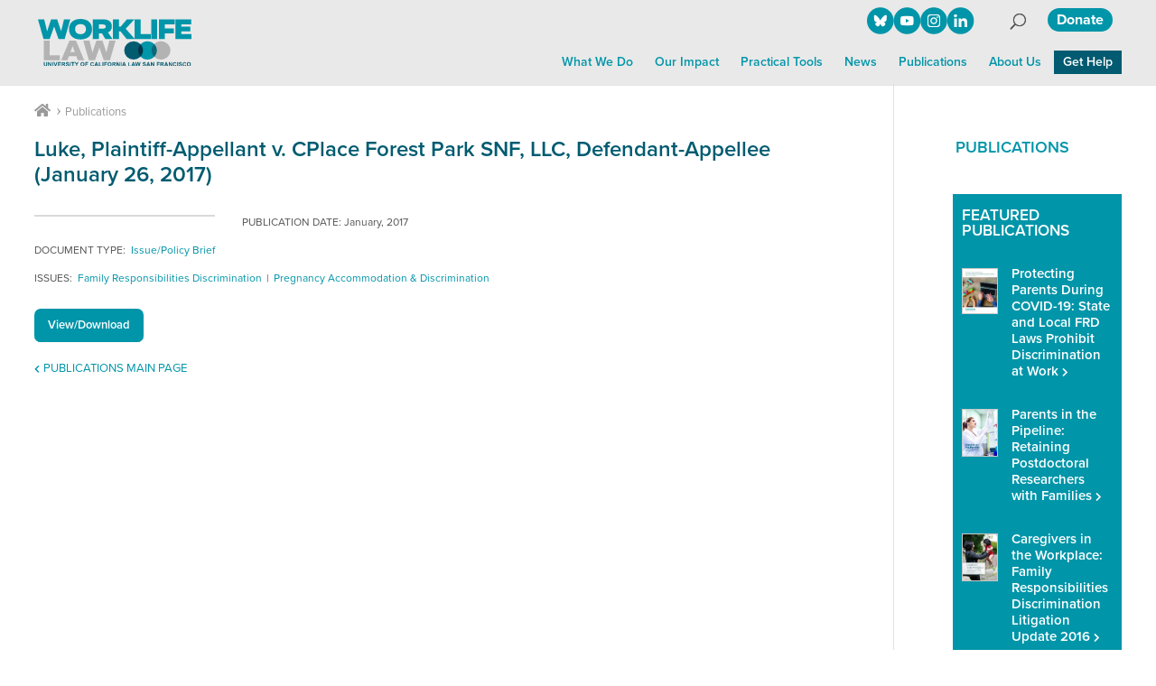

--- FILE ---
content_type: text/css
request_url: https://worklifelaw.org/wp-content/et-cache/global/et-divi-customizer-global.min.css?ver=1768241773
body_size: 405
content:
body,.et_pb_column_1_2 .et_quote_content blockquote cite,.et_pb_column_1_2 .et_link_content a.et_link_main_url,.et_pb_column_1_3 .et_quote_content blockquote cite,.et_pb_column_3_8 .et_quote_content blockquote cite,.et_pb_column_1_4 .et_quote_content blockquote cite,.et_pb_blog_grid .et_quote_content blockquote cite,.et_pb_column_1_3 .et_link_content a.et_link_main_url,.et_pb_column_3_8 .et_link_content a.et_link_main_url,.et_pb_column_1_4 .et_link_content a.et_link_main_url,.et_pb_blog_grid .et_link_content a.et_link_main_url,body .et_pb_bg_layout_light .et_pb_post p,body .et_pb_bg_layout_dark .et_pb_post p{font-size:16px}.et_pb_slide_content,.et_pb_best_value{font-size:18px}#footer-widgets .footer-widget li:before{top:10.6px}.bottom-nav,.bottom-nav a,.bottom-nav li.current-menu-item a{color:#ffffff}#et-footer-nav .bottom-nav li.current-menu-item a{color:#dddddd}body .et_pb_button{background-color:#0095a9;border-width:0px!important}body.et_pb_button_helper_class .et_pb_button,body.et_pb_button_helper_class .et_pb_module.et_pb_button{}@media only screen and (min-width:1350px){.et_pb_row{padding:27px 0}.et_pb_section{padding:54px 0}.single.et_pb_pagebuilder_layout.et_full_width_page .et_post_meta_wrapper{padding-top:81px}.et_pb_fullwidth_section{padding:0}}@media screen and (min-width:981px){.page-id-5706 #sidebar{margin-top:0;padding-top:0;padding-left:0!important;border-top:none}}.post-192 figure.circle img{position:absolute;top:50%;left:50%;transform:translate(-50%,-50%);width:270px!important;height:270px!important;object-fit:cover;border-radius:50%;max-width:initial}.post-3504 .callout.half,.post-4394 .callout.half{float:left;width:100%!important}.post-1331 .intro-text{display:none}div#page-container{padding-top:0px!important}li.orange a{background:#025b70!important;color:#ffffff!important}.et_fixed_nav #main-header,.et_fixed_nav #top-header{position:relative}.et-warning:before{content:"";position:absolute;top:12px;left:8px;display:none}@media (min-width:981px){.page-template-page-publications .entry-content,.page-template-page-publications3 #left-area{width:80%!important;float:left;overflow:auto}.page-template-page-publications3 article #left-area .entry-content h2{padding:7px 35px 5px 30px}#sidebar{float:right;width:18%}.page-template-page-publications3 #left-area>.entry-content .widget_search{padding:10px 10px 10px 30px}.page-template-page-publications-search.et_right_sidebar #sidebar{padding-left:0;margin-top:60px}}.page-template-page-publications-search #sidebar	#nav_menu-5{display:none}

--- FILE ---
content_type: text/javascript
request_url: https://worklifelaw.org/wp-content/themes/worklife/js/custom.js?ver=1712791815
body_size: 1915
content:
(function($) {
"use strict";

			/**********************************************
			PUBLICATIONS LINKS
			**********************************************/

			function pubLinks() {
				$('a[href*="/wp-content/uploads/publications/"]').each(function() {
				    this.href = this.href.replace('/wp-content/uploads/publications/','/publications/');
				});
			}

			$(document).ready(function() {
				pubLinks();
			});




			/**********************************************
			PUBLICATIONS SORT
			**********************************************/

			function pubSort() {

				// only on Publications page
				if ( $('.page-id-195').length > 0 ) {

					// if sort by issue is active
					if ( $('.controls .pub-issue').hasClass('active') ) {
						$('.controls .pub-type').click(function() {
							$('.issue-sort').addClass('hidden');
							$('.type-sort').removeClass('hidden');
							$('.controls .pub-issue').removeClass('active');
							$('.controls .pub-type').addClass('active');
						});
						$('.controls .pub-tag').click(function() {
							$('.issue-sort').addClass('hidden');
							$('.tag-sort').removeClass('hidden');
							$('.controls .pub-issue').removeClass('active');
							$('.controls .pub-tag').addClass('active');
						});
					}

					// if sort by type is active
					if ( $('.controls .pub-type').hasClass('active') ) {
						$('.controls .pub-issue').click(function() {
							$('.type-sort').addClass('hidden');
							$('.issue-sort').removeClass('hidden');
							$('.controls .pub-type').removeClass('active');
							$('.controls .pub-issue').addClass('active');
						});
						$('.controls .pub-tag').click(function() {
							$('.type-sort').addClass('hidden');
							$('.tag-sort').removeClass('hidden');
							$('.controls .pub-type').removeClass('active');
							$('.controls .pub-tag').addClass('active');
						});
					}

					// if sort by tag is active
					if ( $('.controls .pub-tag').hasClass('active') ) {
						$('.controls .pub-issue').click(function() {
							$('.tag-sort').addClass('hidden');
							$('.issue-sort').removeClass('hidden');
							$('.controls .pub-tag').removeClass('active');
							$('.controls .pub-issue').addClass('active');
						});
						$('.controls .pub-type').click(function() {
							$('.tag-sort').addClass('hidden');
							$('.type-sort').removeClass('hidden');
							$('.controls .pub-tag').removeClass('active');
							$('.controls .pub-type').addClass('active');
						});
					}


				}  // if Publications page

			}  // pubSort function


			$(document).ready(function() {
				pubSort();
			});
			$('.controls .toggle').click(function() {
				pubSort();
			});





			/**********************************************
			EXPAND HEADSHOT
			**********************************************/

			function photoExpand() {

				// if Staff/Affiliates page
				if ( $('.page-id-220').length > 0 ) {

					$('.people-list .person').each( function() {

						$('h3 .profile-expand',this).off('click').on('click', function() {
							$(this).closest('li').toggleClass('active');
						});

					});  // .each


					$('.controls .expandall').off('click').on('click', function() {
						$('.people-list .person').addClass('active');
					});  // .each


					$('.controls .collapseall').off('click').on('click', function() {
						$('.people-list .person').removeClass('active');
					});  // .each


				}  // if Staff/Affiliates page

			}  // function photoExpand


			$(document).ready(function() {
				photoExpand();
			});





			/**********************************************
			AUTO-EXPAND STAFF PROFILE
			**********************************************/

			function profileExpand() {

				// if Staff/Affiliates page
				if ( $('.page-id-220').length > 0 ) {

					// if URL has an anchor
					if(location.hash) {

						// get string after the hash from URL
						var hash = location.hash.substr(1);

						// for each person...
						$('.people-list .person').each( function() {
							// if string from URL matches the person's ID
					    if ($(this).attr('id') == hash ) {
								// expand the person's bio
				        $(this).find('h3 .profile-expand').trigger('click');
								// and expand the person's image
								$(this).addClass('active');
							}
						});  // .each function

					}  // if(window.location.hash)

				}  // if Staff/Affiliates page

			}  // function photoExpand


			$(document).ready(function() {
				setTimeout(function() {
					profileExpand();
				}, 4000);
			});



			/*************************************
			Set same height for side-by-side callouts
			*************************************/

			function calloutHeight() {

//						if ( $(window).width() > 899 ) {

						// if callout with class="half" exists
						if ($('.third')[0]){
							// create an array of all widget heights
							var calloutThirdHeights = $('.callout.third').map(function() {
								return $(this).outerHeight();
							}).get();
						}

            // since no outerHeight, get padding
						var firstCallout = $('.callout:first-child');
            var paddingTopPx = $(firstCallout).css('padding-top');
            var paddingBottomPx = $(firstCallout).css('padding-bottom');
            // strip 'px'
            var paddingTop = parseInt(paddingTopPx, 10);
            var paddingBottom = parseInt(paddingBottomPx, 10);

            var padding = paddingTop + paddingBottom;

						// if callout with class="half" exists
						if ($('.half')[0]){
							// create an array of all widget heights
							var calloutHalfHeights = $('.callout.half').map(function() {
								return $(this).outerHeight();
							}).get();
						}

						// find the largest value
						// 'apply' effectively passes each height as an argument
						var greatestThirdHeight = Math.max.apply(null, calloutThirdHeights);
						var greatestHalfHeight = Math.max.apply(null, calloutHalfHeights);

						var thirdHeightAdjusted = greatestThirdHeight+10;
						var halfHeightAdjusted = greatestHalfHeight+10;

						// Set min-height for each callout to greatest height
						$('.callout.third').css({ 'height':thirdHeightAdjusted,'min-height':thirdHeightAdjusted });
						$('.callout.half').css({ 'height':halfHeightAdjusted,'min-height':halfHeightAdjusted });

//						} //	if $(window).width() > 899

			}

			$(document).ready(function() {
				calloutHeight();
			});
			$(document).resize(function() {
				calloutHeight();
			});



			/**********************************************
			ROUND IMAGES
			determine image orientation for css
			**********************************************/

			// only on landing pages
			if ( $('.page-template-page-landing').length > 0 ) {

				function imageOrientation() {

					$('.section-page').each( function() {

						var circleImg = $('.circle img',this);
						if ( circleImg.width() > circleImg.height() ) {
						    // add class = landscape
								$('.circle',this).addClass('landscape');
						} else if ( circleImg.width() < circleImg.height() ){
							// add class = portrait
							$('.circle',this).addClass('portrait');
						} else {
							// add class = square
							$('.circle',this).addClass('square');
						}

					});  // each function

				}  // imageOrientation function

				$(document).ready(function() {
					imageOrientation();
				});

			}  // if Staff/Affiliates page







			/**********************************************
			CUSTOMIZE TWITTER FEED
			**********************************************/

// if homepage
if ( $('.home').length > 0 ) {

	$(document).ready(function () {

		// if there's a twitter feed
		if ( $('.twitter-timeline').length > 0 ) {

			$('.twitter-feed').css('opacity','0');

	//		var styleHomeTwitterAttempts = 0;  http://stackoverflow.com/questions/13361823/iframe-css-override-for-new-twitter-widget


	//		function styleHomeTwitter() {

				// after html page load
		    setTimeout( function() {

					// tweets side-by-side
	        $('.twitter-timeline').contents().find('.timeline-TweetList-tweet').css({'float':'left','width':'33%'});

					// hide avatar + author
					$('.twitter-timeline').contents().find('.TweetAuthor-avatar,.timeline-Tweet-author').hide();

					// if there is a retweet
					if ( $('.twitter-timeline').contents().find('.timeline-Tweet-retweetCredit').length > 0 ) {
						// remove WLL name from retweet credit
						var retweetHtml = $('.twitter-timeline').contents().find('.timeline-Tweet-retweetCredit').html();
						var retweetReplaced = retweetHtml.replace('CenterforWorkLifeLaw ','');
						$('.twitter-timeline').contents().find('.timeline-Tweet-retweetCredit').html(retweetReplaced);
					}

					// re-position
					$('.twitter-timeline').contents().find('.timeline-Tweet-retweetCredit').css({'position':'absolute','left':'47px','top':'16px'});

					// re-position twitter logo
					$('.twitter-timeline').contents().find('.timeline-Tweet').css({'position':'relative','padding-top':'40px'});
					$('.twitter-timeline').contents().find('.timeline-Tweet-brand').css({'position':'absolute','left':'10px','top':'10px'});
					$('.twitter-timeline').contents().find('.timeline-Tweet-brand .icon').css({'width':'30px','height':'30px','fill':'red !important'});

					// tweet contents flush left
					$('.twitter-timeline').contents().find('.timeline-Tweet-actions,.timeline-Tweet-retweetCredit,.timeline-Tweet-text,.timeline-Tweet-media').css('margin-left','0');

					// style tweet text
					$('.twitter-timeline').contents().find('.timeline-Tweet-text').css({'font-size':'16px','line-height':'1.5'});

					// hide tweet media
					$('.twitter-timeline').contents().find('.timeline-Tweet-media').css('display','none');

					// hide tweet media
					$('.twitter-timeline').css('height','auto');


					// follow button color
	//				$('.twitter-follow-button').contents().find('#follow-button').css('background-color','#005b70');


					$('.twitter-feed').css('opacity','1');

	//        styleHomeTwitterAttempts++;
	//        if ( styleHomeTwitterAttempts < 3 ) {
	//            styleHomeTwitter();
	//        }

			}, 4000); // setTimeout

	//		} // function styleHomeTwitter
	//		styleHomeTwitter();

		} // if twitter feed

	}); // document.ready function

}  // if homepage





}(jQuery));


--- FILE ---
content_type: image/svg+xml
request_url: https://worklifelaw.org/wp-content/themes/worklife/img/icons/linkedin.svg
body_size: -177
content:
<?xml version="1.0" encoding="UTF-8"?>
<svg xmlns="http://www.w3.org/2000/svg" width="40" height="40" viewBox="0 0 90 90">
  <path d="M 1.48 29.91 h 18.657 v 60.01 H 1.48 V 29.91 z M 10.809 0.08 c 5.963 0 10.809 4.846 10.809 10.819 c 0 5.967 -4.846 10.813 -10.809 10.813 C 4.832 21.712 0 16.866 0 10.899 C 0 4.926 4.832 0.08 10.809 0.08" fill="white"/>
  <path d="M 31.835 29.91 h 17.89 v 8.206 h 0.255 c 2.49 -4.72 8.576 -9.692 17.647 -9.692 C 86.514 28.424 90 40.849 90 57.007 V 89.92 H 71.357 V 60.737 c 0 -6.961 -0.121 -15.912 -9.692 -15.912 c -9.706 0 -11.187 7.587 -11.187 15.412 V 89.92 H 31.835 V 29.91 z" fill="white"/>
</svg>

--- FILE ---
content_type: application/javascript; charset=UTF-8
request_url: https://worklifelaw.org/cdn-cgi/challenge-platform/h/b/scripts/jsd/d251aa49a8a3/main.js?
body_size: 7957
content:
window._cf_chl_opt={AKGCx8:'b'};~function(p7,lR,lk,lX,lF,lc,ly,p0,p1,p3){p7=d,function(J,M,pX,p6,l,U){for(pX={J:472,M:479,l:451,U:437,T:314,g:376,E:338,s:325,P:359,b:339,Y:319,L:429,Z:369},p6=d,l=J();!![];)try{if(U=-parseInt(p6(pX.J))/1*(parseInt(p6(pX.M))/2)+-parseInt(p6(pX.l))/3*(-parseInt(p6(pX.U))/4)+-parseInt(p6(pX.T))/5*(-parseInt(p6(pX.g))/6)+-parseInt(p6(pX.E))/7*(-parseInt(p6(pX.s))/8)+-parseInt(p6(pX.P))/9+parseInt(p6(pX.b))/10*(parseInt(p6(pX.Y))/11)+parseInt(p6(pX.L))/12*(parseInt(p6(pX.Z))/13),M===U)break;else l.push(l.shift())}catch(T){l.push(l.shift())}}(o,750251),lR=this||self,lk=lR[p7(468)],lX=null,lF=lW(),lc={},lc[p7(398)]='o',lc[p7(446)]='s',lc[p7(439)]='u',lc[p7(485)]='z',lc[p7(443)]='n',lc[p7(526)]='I',lc[p7(464)]='b',ly=lc,lR[p7(418)]=function(M,U,T,g,UD,UV,UG,pZ,E,s,Y,L,Z,O,S,h){if(UD={J:410,M:520,l:442,U:488,T:442,g:465,E:496,s:449,P:496,b:458,Y:470,L:384,Z:387,O:461,n:515,S:484,h:395,B:520},UV={J:489,M:489,l:521,U:515,T:410,g:462,E:520},UG={J:403,M:518,l:459,U:416},pZ=p7,E={},E[pZ(UD.J)]=function(B,G){return G===B},E[pZ(UD.M)]=function(B,G){return B+G},E[pZ(UD.l)]=function(B,G){return B===G},E[pZ(UD.U)]=function(B,G){return G===B},s=E,s[pZ(UD.T)](null,U)||U===void 0)return g;for(Y=la(U),M[pZ(UD.g)][pZ(UD.E)]&&(Y=Y[pZ(UD.s)](M[pZ(UD.g)][pZ(UD.P)](U))),Y=M[pZ(UD.b)][pZ(UD.Y)]&&M[pZ(UD.L)]?M[pZ(UD.b)][pZ(UD.Y)](new M[(pZ(UD.L))](Y)):function(B,pO,G){if(pO=pZ,pO(UV.J)===pO(UV.M)){for(B[pO(UV.l)](),G=0;G<B[pO(UV.U)];s[pO(UV.T)](B[G],B[G+1])?B[pO(UV.g)](s[pO(UV.E)](G,1),1):G+=1);return B}else return}(Y),L='nAsAaAb'.split('A'),L=L[pZ(UD.Z)][pZ(UD.O)](L),Z=0;Z<Y[pZ(UD.n)];O=Y[Z],S=lm(M,U,O),L(S)?(h=s[pZ(UD.U)]('s',S)&&!M[pZ(UD.S)](U[O]),pZ(UD.h)===T+O?P(T+O,S):h||P(T+O,U[O])):P(s[pZ(UD.B)](T,O),S),Z++);return g;function P(B,G,pu){pu=pZ,Object[pu(UG.J)][pu(UG.M)][pu(UG.l)](g,G)||(g[G]=[]),g[G][pu(UG.U)](B)}},p0=p7(310)[p7(375)](';'),p1=p0[p7(387)][p7(461)](p0),lR[p7(473)]=function(J,M,Uk,UR,pn,l,U,T,g,E){for(Uk={J:527,M:515,l:457,U:515,T:535,g:427,E:381,s:416,P:480,b:389},UR={J:354},pn=p7,l={'LVplG':function(s,P){return s+P},'moAAa':function(s,P){return s<P},'XpwZU':function(s,P){return P===s},'NirmJ':function(s,P){return s(P)},'FTary':function(s,P){return s+P}},U=Object[pn(Uk.J)](M),T=0;T<U[pn(Uk.M)];T++)if(g=U[T],g==='f'&&(g='N'),J[g]){for(E=0;l[pn(Uk.l)](E,M[U[T]][pn(Uk.U)]);l[pn(Uk.T)](-1,J[g][pn(Uk.g)](M[U[T]][E]))&&(l[pn(Uk.E)](p1,M[U[T]][E])||J[g][pn(Uk.s)](l[pn(Uk.P)]('o.',M[U[T]][E]))),E++);}else J[g]=M[U[T]][pn(Uk.b)](function(s,pS){return pS=pn,l[pS(UR.J)]('o.',s)})},p3=function(Tg,TT,TU,Tl,TM,pB,M,l,U,T){return Tg={J:366,M:378},TT={J:444,M:510,l:498,U:358,T:330,g:452,E:416,s:510,P:482,b:510,Y:331,L:514,Z:405,O:513,n:466,S:307,h:524,B:510,e:352,G:448,V:448,D:492,H:510},TU={J:536,M:326,l:404,U:515},Tl={J:524,M:515,l:448,U:403,T:518,g:459,E:516,s:459,P:403,b:459,Y:519,L:416,Z:519,O:452,n:405,S:331,h:430,B:416,e:434,G:505,V:492,D:416,H:444,K:510,N:417,A:416,z:447,R:403,k:501,X:519,j:416,C:353,I:430,i:416,x:498,Q:416,W:315,F:530,f:416,c:492,y:510,v:416,m:495,a:524,o0:361,o1:331,o2:416,o3:307},TM={J:333,M:486,l:331},pB=p7,M={'GBKmw':function(g,E){return g==E},'JinlY':function(g,E){return E==g},'ZgYFg':function(g,E){return g+E},'FxBnK':function(g,E){return g&E},'CHuXG':function(g,E){return g<E},'RfLyT':function(g,E){return g-E},'BtenQ':function(g,E){return g|E},'eWCUx':function(g,E){return g<<E},'IpHAw':function(g,E){return E==g},'Xexnm':function(g,E){return g(E)},'melQZ':function(g,E){return g-E},'uGexK':function(g,E){return g!==E},'wTbVl':function(g,E){return g>E},'dcGqo':function(g,E){return g>E},'gyMgs':function(g,E){return g<E},'tWKpX':function(g,E){return g>E},'DuODe':function(g,E){return g<<E},'Pbtsi':function(g,E){return g|E},'amqis':function(g,E){return g-E},'BkvkD':function(g,E){return g===E},'Ahysq':function(g,E){return g!=E},'TpGeD':function(g,E){return g*E},'DwMux':function(g,E){return g!=E},'gmmJY':function(g,E){return g(E)},'WIQQH':function(g,E){return g==E},'ZeNFi':function(g,E){return g(E)},'xGsbr':function(g,E){return g===E}},l=String[pB(Tg.J)],U={'h':function(g,TJ,pe,E,s){return TJ={J:333,M:448},pe=pB,E={},E[pe(TM.J)]=pe(TM.M),s=E,M[pe(TM.l)](null,g)?'':U.g(g,6,function(P,pG){return pG=pe,s[pG(TJ.J)][pG(TJ.M)](P)})},'g':function(E,s,P,pV,Y,L,Z,O,S,B,G,V,D,H,K,N,A,z){if(pV=pB,M[pV(Tl.J)](null,E))return'';for(L={},Z={},O='',S=2,B=3,G=2,V=[],D=0,H=0,K=0;K<E[pV(Tl.M)];K+=1)if(N=E[pV(Tl.l)](K),Object[pV(Tl.U)][pV(Tl.T)][pV(Tl.g)](L,N)||(L[N]=B++,Z[N]=!0),A=M[pV(Tl.E)](O,N),Object[pV(Tl.U)][pV(Tl.T)][pV(Tl.s)](L,A))O=A;else{if(Object[pV(Tl.P)][pV(Tl.T)][pV(Tl.b)](Z,O)){if(256>O[pV(Tl.Y)](0)){for(Y=0;Y<G;D<<=1,s-1==H?(H=0,V[pV(Tl.L)](P(D)),D=0):H++,Y++);for(z=O[pV(Tl.Z)](0),Y=0;8>Y;D=D<<1|M[pV(Tl.O)](z,1),s-1==H?(H=0,V[pV(Tl.L)](P(D)),D=0):H++,z>>=1,Y++);}else{for(z=1,Y=0;M[pV(Tl.n)](Y,G);D=D<<1.96|z,M[pV(Tl.S)](H,M[pV(Tl.h)](s,1))?(H=0,V[pV(Tl.B)](P(D)),D=0):H++,z=0,Y++);for(z=O[pV(Tl.Z)](0),Y=0;16>Y;D=M[pV(Tl.e)](M[pV(Tl.G)](D,1),z&1.37),M[pV(Tl.V)](H,s-1)?(H=0,V[pV(Tl.D)](M[pV(Tl.H)](P,D)),D=0):H++,z>>=1,Y++);}S--,0==S&&(S=Math[pV(Tl.K)](2,G),G++),delete Z[O]}else for(z=L[O],Y=0;M[pV(Tl.n)](Y,G);D=z&1.53|D<<1.99,H==M[pV(Tl.N)](s,1)?(H=0,V[pV(Tl.A)](P(D)),D=0):H++,z>>=1,Y++);O=(S--,S==0&&(S=Math[pV(Tl.K)](2,G),G++),L[A]=B++,String(N))}if(M[pV(Tl.z)]('',O)){if(Object[pV(Tl.R)][pV(Tl.T)][pV(Tl.s)](Z,O)){if(M[pV(Tl.k)](256,O[pV(Tl.X)](0))){for(Y=0;Y<G;D<<=1,s-1==H?(H=0,V[pV(Tl.j)](P(D)),D=0):H++,Y++);for(z=O[pV(Tl.Y)](0),Y=0;M[pV(Tl.C)](8,Y);D=D<<1.04|1&z,H==M[pV(Tl.I)](s,1)?(H=0,V[pV(Tl.i)](P(D)),D=0):H++,z>>=1,Y++);}else{for(z=1,Y=0;M[pV(Tl.x)](Y,G);D=z|D<<1.59,H==M[pV(Tl.N)](s,1)?(H=0,V[pV(Tl.Q)](P(D)),D=0):H++,z=0,Y++);for(z=O[pV(Tl.Z)](0),Y=0;M[pV(Tl.W)](16,Y);D=M[pV(Tl.F)](D,1)|z&1,H==s-1?(H=0,V[pV(Tl.f)](P(D)),D=0):H++,z>>=1,Y++);}S--,M[pV(Tl.c)](0,S)&&(S=Math[pV(Tl.y)](2,G),G++),delete Z[O]}else for(z=L[O],Y=0;Y<G;D=1&z|D<<1,M[pV(Tl.S)](H,s-1)?(H=0,V[pV(Tl.v)](P(D)),D=0):H++,z>>=1,Y++);S--,S==0&&G++}for(z=2,Y=0;Y<G;D=M[pV(Tl.m)](D<<1,M[pV(Tl.O)](z,1)),M[pV(Tl.a)](H,M[pV(Tl.o0)](s,1))?(H=0,V[pV(Tl.D)](P(D)),D=0):H++,z>>=1,Y++);for(;;)if(D<<=1,M[pV(Tl.o1)](H,M[pV(Tl.h)](s,1))){V[pV(Tl.o2)](M[pV(Tl.H)](P,D));break}else H++;return V[pV(Tl.o3)]('')},'j':function(g,Tp,pD){if(Tp={J:519},pD=pB,M[pD(TU.J)](pD(TU.M),pD(TU.l)))l(U);else return g==null?'':''==g?null:U.i(g[pD(TU.U)],32768,function(s,pH){return pH=pD,g[pH(Tp.J)](s)})},'i':function(E,s,P,pK,Y,L,Z,O,S,B,G,V,D,H,K,N,z,A){for(pK=pB,Y=[],L=4,Z=4,O=3,S=[],V=M[pK(TT.J)](P,0),D=s,H=1,B=0;3>B;Y[B]=B,B+=1);for(K=0,N=Math[pK(TT.M)](2,2),G=1;N!=G;A=V&D,D>>=1,0==D&&(D=s,V=P(H++)),K|=(M[pK(TT.l)](0,A)?1:0)*G,G<<=1);switch(K){case 0:for(K=0,N=Math[pK(TT.M)](2,8),G=1;M[pK(TT.U)](G,N);A=V&D,D>>=1,0==D&&(D=s,V=P(H++)),K|=M[pK(TT.T)](0<A?1:0,G),G<<=1);z=l(K);break;case 1:for(K=0,N=Math[pK(TT.M)](2,16),G=1;N!=G;A=M[pK(TT.g)](V,D),D>>=1,0==D&&(D=s,V=P(H++)),K|=(0<A?1:0)*G,G<<=1);z=l(K);break;case 2:return''}for(B=Y[3]=z,S[pK(TT.E)](z);;){if(H>E)return'';for(K=0,N=Math[pK(TT.s)](2,O),G=1;M[pK(TT.P)](G,N);A=M[pK(TT.g)](V,D),D>>=1,D==0&&(D=s,V=P(H++)),K|=M[pK(TT.T)](0<A?1:0,G),G<<=1);switch(z=K){case 0:for(K=0,N=Math[pK(TT.b)](2,8),G=1;G!=N;A=V&D,D>>=1,M[pK(TT.Y)](0,D)&&(D=s,V=M[pK(TT.L)](P,H++)),K|=(M[pK(TT.Z)](0,A)?1:0)*G,G<<=1);Y[Z++]=l(K),z=Z-1,L--;break;case 1:for(K=0,N=Math[pK(TT.b)](2,16),G=1;N!=G;A=V&D,D>>=1,M[pK(TT.O)](0,D)&&(D=s,V=M[pK(TT.L)](P,H++)),K|=(M[pK(TT.l)](0,A)?1:0)*G,G<<=1);Y[Z++]=M[pK(TT.n)](l,K),z=Z-1,L--;break;case 2:return S[pK(TT.S)]('')}if(M[pK(TT.h)](0,L)&&(L=Math[pK(TT.B)](2,O),O++),Y[z])z=Y[z];else if(M[pK(TT.e)](z,Z))z=B+B[pK(TT.G)](0);else return null;S[pK(TT.E)](z),Y[Z++]=B+z[pK(TT.V)](0),L--,B=z,M[pK(TT.D)](0,L)&&(L=Math[pK(TT.H)](2,O),O++)}}},T={},T[pB(Tg.M)]=U.h,T}(),p4();function p5(U,T,Tn,pk,g,E,s,P){if(Tn={J:374,M:351,l:362,U:432,T:320,g:533,E:436,s:428,P:320,b:328,Y:463,L:329,Z:313,O:494,n:328,S:463,h:329,B:400},pk=p7,g={},g[pk(Tn.J)]=function(b,Y){return b===Y},g[pk(Tn.M)]=pk(Tn.l),g[pk(Tn.U)]=pk(Tn.T),g[pk(Tn.g)]=pk(Tn.E),E=g,!U[pk(Tn.s)])return;E[pk(Tn.J)](T,pk(Tn.P))?(s={},s[pk(Tn.b)]=E[pk(Tn.M)],s[pk(Tn.Y)]=U.r,s[pk(Tn.L)]=E[pk(Tn.U)],lR[pk(Tn.Z)][pk(Tn.O)](s,'*')):(P={},P[pk(Tn.n)]=pk(Tn.l),P[pk(Tn.S)]=U.r,P[pk(Tn.h)]=E[pk(Tn.g)],P[pk(Tn.B)]=T,lR[pk(Tn.Z)][pk(Tn.O)](P,'*'))}function lQ(J,M,UU,Up,Ul,UM,Ud,pU,l,U,T,g){if(UU={J:355,M:320,l:392,U:421,T:456,g:529,E:402,s:528,P:491,b:438,Y:481,L:402,Z:490,O:324,n:428,S:421,h:373,B:364,e:364,G:403,V:348,D:459,H:427,K:500,N:355,A:517,z:332,R:426,k:483,X:483,j:334,C:334,I:428,i:407,x:360,Q:378,W:368},Up={J:371},Ul={J:396,M:499,l:350,U:388,T:445,g:478,E:499},UM={J:395,M:420,l:349,U:391,T:344,g:484,E:344,s:471,P:308,b:411},Ud={J:425},pU=p7,l={'hhxoH':function(E,s){return s===E},'vhocJ':function(E,s,P){return E(s,P)},'JKDrH':function(E,s){return E!==s},'PKEjc':pU(UU.J),'itlbw':function(E,s){return E>=s},'ttySo':function(E,s){return E<s},'uFGth':function(E,s){return E(s)},'yXePf':pU(UU.M),'ZUIcY':pU(UU.l),'qNYuz':pU(UU.U),'esgpe':function(E){return E()}},U=lR[pU(UU.T)],console[pU(UU.g)](lR[pU(UU.E)]),T=new lR[(pU(UU.s))](),T[pU(UU.P)](pU(UU.b),pU(UU.Y)+lR[pU(UU.L)][pU(UU.Z)]+l[pU(UU.O)]+U.r),U[pU(UU.n)]){if(pU(UU.S)!==l[pU(UU.h)])return T instanceof g[pU(UU.B)]&&0<E[pU(UU.e)][pU(UU.G)][pU(UU.V)][pU(UU.D)](s)[pU(UU.H)](pU(UU.K));else T[pU(UU.N)]=5e3,T[pU(UU.A)]=function(UJ,pg,s,b,Y,L){(UJ={J:440},pg=pU,s={'FlPhb':function(P,b){return P(b)},'jClAa':function(P,b,pT){return pT=d,l[pT(Ud.J)](P,b)},'OrKwp':pg(UM.J),'wfnnz':function(P,b,Y,pE){return pE=pg,l[pE(UJ.J)](P,b,Y)}},l[pg(UM.M)](pg(UM.l),pg(UM.l)))?(b=h[B],Y=e(G,V,b),s[pg(UM.U)](D,Y))?(L=s[pg(UM.T)]('s',Y)&&!I[pg(UM.g)](i[b]),s[pg(UM.E)](s[pg(UM.s)],x+b)?Q(W+b,Y):L||s[pg(UM.P)](F,f+b,c[b])):j(C+b,Y):M(l[pg(UM.b)])}}T[pU(UU.z)]=function(ps){ps=pU,l[ps(Ul.J)](T[ps(Ul.M)],200)&&l[ps(Ul.l)](T[ps(Ul.M)],300)?l[ps(Ul.U)](M,l[ps(Ul.T)]):M(ps(Ul.g)+T[ps(Ul.E)])},T[pU(UU.R)]=function(pP){pP=pU,M(pP(Up.J))},g={'t':lr(),'lhr':lk[pU(UU.k)]&&lk[pU(UU.X)][pU(UU.j)]?lk[pU(UU.X)][pU(UU.C)]:'','api':U[pU(UU.I)]?!![]:![],'c':l[pU(UU.i)](lI),'payload':J},T[pU(UU.x)](p3[pU(UU.Q)](JSON[pU(UU.W)](g)))}function lv(M,l,UY,pY,U,T){return UY={J:340,M:475,l:318,U:500,T:340,g:364,E:364,s:403,P:348,b:459,Y:427,L:318},pY=p7,U={},U[pY(UY.J)]=function(g,E){return g instanceof E},U[pY(UY.M)]=function(g,E){return g<E},U[pY(UY.l)]=pY(UY.U),T=U,T[pY(UY.T)](l,M[pY(UY.g)])&&T[pY(UY.M)](0,M[pY(UY.E)][pY(UY.s)][pY(UY.P)][pY(UY.b)](l)[pY(UY.Y)](T[pY(UY.L)]))}function lI(pQ,pd,M,l){return pQ={J:365},pd=p7,M={},M[pd(pQ.J)]=function(U,T){return T!==U},l=M,l[pd(pQ.J)](lC(),null)}function lf(U,T,UP,pw,g,E,s,P,b,Y,L,Z,O){if(UP={J:341,M:438,l:532,U:502,T:380,g:487,E:456,s:467,P:467,b:481,Y:402,L:490,Z:311,O:523,n:528,S:491,h:455,B:355,e:517,G:337,V:382,D:402,H:408,K:408,N:474,A:402,z:423,R:343,k:433,X:385,j:328,C:312,I:360,i:378},pw=p7,g={'oSbWe':function(n,S){return n(S)},'SuAsK':function(n,S){return n+S},'ZtdJs':pw(UP.J),'QyOFh':pw(UP.M),'IUbcI':pw(UP.l)},!g[pw(UP.U)](lt,0))return![];s=(E={},E[pw(UP.T)]=U,E[pw(UP.g)]=T,E);try{P=lR[pw(UP.E)],b=g[pw(UP.s)](g[pw(UP.s)](g[pw(UP.P)](pw(UP.b),lR[pw(UP.Y)][pw(UP.L)]),g[pw(UP.Z)]),P.r)+pw(UP.O),Y=new lR[(pw(UP.n))](),Y[pw(UP.S)](g[pw(UP.h)],b),Y[pw(UP.B)]=2500,Y[pw(UP.e)]=function(){},L={},L[pw(UP.G)]=lR[pw(UP.Y)][pw(UP.G)],L[pw(UP.V)]=lR[pw(UP.D)][pw(UP.V)],L[pw(UP.H)]=lR[pw(UP.Y)][pw(UP.K)],L[pw(UP.N)]=lR[pw(UP.A)][pw(UP.z)],L[pw(UP.R)]=lF,Z=L,O={},O[pw(UP.k)]=s,O[pw(UP.X)]=Z,O[pw(UP.j)]=g[pw(UP.C)],Y[pw(UP.I)](p3[pw(UP.i)](O))}catch(n){}}function lC(pr,po,M,l,U,T){return pr={J:345,M:506,l:456,U:345,T:443,g:506},po=p7,M={},M[po(pr.J)]=function(g,E){return g!==E},M[po(pr.M)]=function(g,E){return g<E},l=M,U=lR[po(pr.l)],!U?null:(T=U.i,l[po(pr.U)](typeof T,po(pr.T))||l[po(pr.g)](T,30))?null:T}function lm(M,l,U,Uu,pL,T,g,E,s){g=(Uu={J:454,M:323,l:398,U:406,T:419,g:412,E:323,s:412,P:534,b:458,Y:322,L:419},pL=p7,T={},T[pL(Uu.J)]=function(P,Y){return Y==P},T[pL(Uu.M)]=pL(Uu.l),T[pL(Uu.U)]=function(P,Y){return P===Y},T[pL(Uu.T)]=pL(Uu.g),T);try{E=l[U]}catch(P){return'i'}if(null==E)return void 0===E?'u':'x';if(g[pL(Uu.J)](g[pL(Uu.E)],typeof E))try{if(pL(Uu.s)==typeof E[pL(Uu.P)])return E[pL(Uu.P)](function(){}),'p'}catch(Y){}return M[pL(Uu.b)][pL(Uu.Y)](E)?'a':g[pL(Uu.U)](E,M[pL(Uu.b)])?'D':!0===E?'T':E===!1?'F':(s=typeof E,g[pL(Uu.L)]==s?lv(M,E)?'N':'f':ly[s]||'?')}function p2(Uj,ph,l,U,T,g,E,s,P,b){l=(Uj={J:335,M:386,l:493,U:379,T:397,g:375,E:453,s:460,P:477,b:422,Y:512,L:377,Z:357,O:327,n:469,S:504,h:363,B:503,e:508},ph=p7,{'NOmCJ':ph(Uj.J),'AHtDO':ph(Uj.M),'oGRnY':ph(Uj.l),'TQHBJ':function(Y,L,Z,O,n){return Y(L,Z,O,n)},'uWefN':ph(Uj.U)});try{for(U=l[ph(Uj.T)][ph(Uj.g)]('|'),T=0;!![];){switch(U[T++]){case'0':E[ph(Uj.E)]=l[ph(Uj.s)];continue;case'1':g=E[ph(Uj.P)];continue;case'2':P=pRIb1(g,g[l[ph(Uj.b)]]||g[ph(Uj.Y)],'n.',P);continue;case'3':E=lk[ph(Uj.L)](ph(Uj.Z));continue;case'4':P=l[ph(Uj.O)](pRIb1,g,g,'',P);continue;case'5':E[ph(Uj.n)]='-1';continue;case'6':return s={},s.r=P,s.e=null,s;case'7':lk[ph(Uj.S)][ph(Uj.h)](E);continue;case'8':P={};continue;case'9':lk[ph(Uj.S)][ph(Uj.B)](E);continue;case'10':P=pRIb1(g,E[l[ph(Uj.e)]],'d.',P);continue}break}}catch(Y){return b={},b.r={},b.e=Y,b}}function o(TS){return TS='SuAsK,document,tabIndex,from,OrKwp,3Sjaykr,rxvNi8,pkLOA2,VkJhd,FWoeY,contentWindow,http-code:,817082JMUpiX,FTary,/cdn-cgi/challenge-platform/h/,DwMux,location,isNaN,symbol,vGFc1nPu89V7CHlWMkDRhpQf$ym+gqjXxzbZO3Tt0i-UY6arAL5IKdoB2ENewSsJ4,TYlZ6,EcvvD,FOljw,AKGCx8,open,IpHAw,clientInformation,postMessage,Pbtsi,getOwnPropertyNames,kkopP,gyMgs,status,[native code],wTbVl,oSbWe,removeChild,body,eWCUx,OrYJy,XMlnj,uWefN,KhWfx,pow,lXYfB,navigator,WIQQH,gmmJY,length,ZgYFg,ontimeout,hasOwnProperty,charCodeAt,gIivk,sort,OocPl,/invisible/jsd,JinlY,getPrototypeOf,bigint,keys,XMLHttpRequest,log,DuODe,gddWb,jsd,hAInB,catch,XpwZU,BkvkD,join,wfnnz,mGKDr,_cf_chl_opt;JJgc4;PJAn2;kJOnV9;IWJi4;OHeaY1;DqMg0;FKmRv9;LpvFx1;cAdz2;PqBHf2;nFZCC5;ddwW5;pRIb1;rxvNi8;RrrrA2;erHi9,ZtdJs,IUbcI,parent,1183410CnuZwL,tWKpX,aqWcW,vRrQE,fpEUy,22RkmFCd,success,addEventListener,isArray,sSjUh,ZUIcY,17848DqSWDT,MIfrT,TQHBJ,source,event,TpGeD,GBKmw,onload,SYMqt,href,3|0|5|7|1|8|4|2|10|9|6,UVGJr,CnwA5,644tCqUCH,98990PEzlPs,AytpB,/b/ov1/0.6694610208352398:1769869311:bmo-KntgcpBXxNFkJzr8ErVSSsENbCqarqEC6IRHBQA/,floor,JBxy9,jClAa,PvPpp,gEIku,EIMlw,toString,UfLPD,ttySo,VSStq,xGsbr,dcGqo,LVplG,timeout,hmtQN,iframe,Ahysq,12016215ZYUbCw,send,amqis,cloudflare-invisible,appendChild,Function,KVcJz,fromCharCode,gxUHv,stringify,1439737YCMCkc,DOMContentLoaded,xhr-error,loading,qNYuz,pOPSh,split,12hPNXtM,createElement,YdIVw,contentDocument,AdeF3,NirmJ,SSTpq3,readyState,Set,chctx,display: none,includes,uFGth,map,GQfUe,FlPhb,/jsd/oneshot/d251aa49a8a3/0.6694610208352398:1769869311:bmo-KntgcpBXxNFkJzr8ErVSSsENbCqarqEC6IRHBQA/,fWKym,error on cf_chl_props,d.cookie,itlbw,NOmCJ,object,KaeuY,detail,random,_cf_chl_opt,prototype,EBZAK,CHuXG,QNzdY,esgpe,LRmiB4,ErSxQ,wmNyA,PKEjc,function,onreadystatechange,IXXsh,xtWyy,push,melQZ,pRIb1,KXjGk,JKDrH,gqRic,oGRnY,aUjz8,mUoqP,hhxoH,onerror,indexOf,api,132VXpODz,RfLyT,randomUUID,oAvpy,errorInfoObject,BtenQ,kgkAi,error,7768qlVsbF,POST,undefined,vhocJ,KJYCl,TXFFE,number,Xexnm,yXePf,string,uGexK,charAt,concat,now,2154USRRpW,FxBnK,style,MObQm,QyOFh,__CF$cv$params,moAAa,Array,call,AHtDO,bind,splice,sid,boolean,Object,ZeNFi'.split(','),o=function(){return TS},o()}function lj(M,pI,pC,p8,l,U,T){pI={J:367,M:394},pC={J:367,M:412},p8=p7,l={},l[p8(pI.J)]=function(g,E){return g===E},U=l,T=p2(),lQ(T.r,function(g,p9){p9=p8,U[p9(pC.J)](typeof M,p9(pC.M))&&M(g),li()}),T.e&&lf(p8(pI.M),T.e)}function lW(UT,pb){return UT={J:431},pb=p7,crypto&&crypto[pb(UT.J)]?crypto[pb(UT.J)]():''}function lt(J,pm,pM){return pm={J:401},pM=p7,Math[pM(pm.J)]()<J}function lr(pa,pl,J){return pa={J:456,M:342},pl=p7,J=lR[pl(pa.J)],Math[pl(pa.M)](+atob(J.t))}function p4(Tu,TZ,TL,pN,J,M,l,U,T,P,b){if(Tu={J:478,M:320,l:362,U:509,T:507,g:456,E:497,s:509,P:441,b:393,Y:499,L:336,Z:383,O:372,n:317,S:409,h:371,B:321,e:370,G:309,V:413,D:428,H:328,K:362,N:463,A:329,z:356,R:313,k:494,X:328,j:347,C:463,I:329,i:436,x:400,Q:313,W:494},TZ={J:511,M:383,l:372,U:413},TL={J:476},pN=p7,J={'fWKym':pN(Tu.J),'OocPl':function(g,E,s){return g(E,s)},'FWoeY':function(g){return g()},'lXYfB':function(g){return g()},'kkopP':function(g,E){return E===g},'hmtQN':pN(Tu.M),'EIMlw':pN(Tu.l),'KJYCl':pN(Tu.U),'UVGJr':function(g){return g()},'vRrQE':pN(Tu.T)},M=lR[pN(Tu.g)],!M){if(J[pN(Tu.E)](pN(Tu.s),J[pN(Tu.P)]))return;else l(J[pN(Tu.b)]+U[pN(Tu.Y)])}if(!J[pN(Tu.L)](lx))return;if(l=![],U=function(TY,pA){if(TY={J:522},pA=pN,!l){if(l=!![],!J[pA(TL.J)](lx))return;lj(function(E,pz){pz=pA,J[pz(TY.J)](p5,M,E)})}},lk[pN(Tu.Z)]!==pN(Tu.O))J[pN(Tu.E)](J[pN(Tu.n)],pN(Tu.S))?M(pN(Tu.h)):U();else if(lR[pN(Tu.B)])lk[pN(Tu.B)](pN(Tu.e),U);else if(pN(Tu.G)===pN(Tu.G))T=lk[pN(Tu.V)]||function(){},lk[pN(Tu.V)]=function(pR){pR=pN,J[pR(TZ.J)](T),lk[pR(TZ.M)]!==pR(TZ.l)&&(lk[pR(TZ.U)]=T,U())};else{if(!s[pN(Tu.D)])return;J[pN(Tu.E)](P,pN(Tu.M))?(P={},P[pN(Tu.H)]=pN(Tu.K),P[pN(Tu.N)]=S.r,P[pN(Tu.A)]=J[pN(Tu.z)],n[pN(Tu.R)][pN(Tu.k)](P,'*')):(b={},b[pN(Tu.X)]=J[pN(Tu.j)],b[pN(Tu.C)]=B.r,b[pN(Tu.I)]=pN(Tu.i),b[pN(Tu.x)]=e,h[pN(Tu.Q)][pN(Tu.W)](b,'*'))}}function la(M,Un,pq,l,U,T){for(Un={J:346,M:346,l:449,U:527,T:525},pq=p7,l={},l[pq(Un.J)]=function(g,E){return E!==g},U=l,T=[];U[pq(Un.M)](null,M);T=T[pq(Un.l)](Object[pq(Un.U)](M)),M=Object[pq(Un.T)](M));return T}function d(J,M,l,p){return J=J-307,l=o(),p=l[J],p}function lx(U2,pp,M,l,U,T,g){return U2={J:399,M:435,l:342,U:399,T:450},pp=p7,M={},M[pp(U2.J)]=function(E,s){return E/s},M[pp(U2.M)]=function(E,s){return E-s},l=M,U=3600,T=lr(),g=Math[pp(U2.l)](l[pp(U2.U)](Date[pp(U2.T)](),1e3)),l[pp(U2.M)](g,T)>U?![]:!![]}function li(pv,pJ,J,M,U){if(pv={J:531,M:415,l:415,U:424,T:390,g:316,E:414},pJ=p7,J={'gddWb':function(l){return l()},'xtWyy':function(l,U){return l===U},'aqWcW':function(l,U,T){return l(U,T)},'IXXsh':function(l,U){return U*l}},M=J[pJ(pv.J)](lC),J[pJ(pv.M)](M,null))return J[pJ(pv.l)](pJ(pv.U),pJ(pv.T))?(U={},U.r={},U.e=M,U):void 0;lX=(lX&&clearTimeout(lX),J[pJ(pv.g)](setTimeout,function(){lj()},J[pJ(pv.E)](M,1e3)))}}()